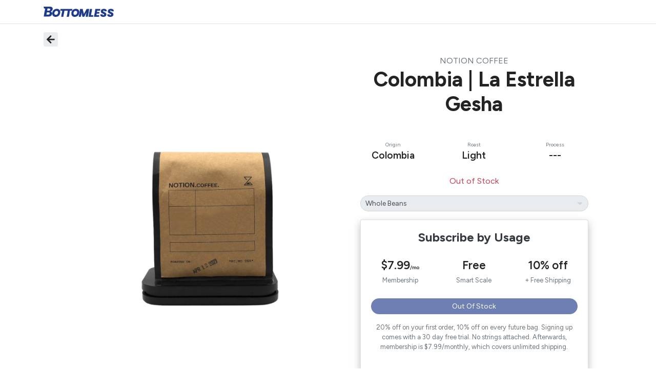

--- FILE ---
content_type: text/html
request_url: https://www.bottomless.com/products/colombia--la-estrella-gesha
body_size: 642
content:
<!doctype html><html lang="en"><head><meta charset="utf-8"/><link rel="shortcut icon" href="https://bottomless.imgix.net/landing/favicon.png"/><meta name="viewport" content="width=device-width,initial-scale=1,maximum-scale=1,user-scalable=no,viewport-fit=cover"/><link rel="manifest" href="/manifest.json"/><title>Bottomless.com</title><meta name="description" content="Bottomless is a subscription by usage where instead of getting shipments on a set schedule, you get shipments sent based on your usage."/><meta property="og:type" content="website"/><meta property="og:title" content="Bottomless.com"/><meta property="og:description" content="Bottomless is a subscription by usage where instead of getting shipments on a set schedule, you get shipments sent based on your usage."/><meta property="og:image" content="https://bottomless.imgix.net/images/explanation.jpg"/><meta property="og:url" content="https://bottomless.com"/><meta name="twitter:card" content="summary"/><meta name="twitter:site" content="@bottomless"/><meta name="twitter:title" content="Bottomless.com"/><meta name="twitter:description" content="Bottomless is a subscription by usage where instead of getting shipments on a set schedule, you get shipments sent based on your usage."/><meta name="twitter:image" content="https://bottomless.imgix.net/images/explanation.jpg"/><script src="https://ajax.googleapis.com/ajax/libs/jquery/1.8.0/jquery.min.js"></script><script async src="https://www.googletagmanager.com/gtag/js?id=UA-77521608-1"></script><script data-ga="UA-77521608-1" data-opt="GTM-W5N96FQ">function gtag(){dataLayer.push(arguments)}window.dataLayer=window.dataLayer||[],gtag("js",new Date),gtag("config","UA-77521608-1",{optimize_id:"GTM-W5N96FQ"})</script><script>const gtmId="GTM-KTDD2TS";gtmId&&function(t,e,n,a,g){t[a]=t[a]||[],t[a].push({"gtm.start":(new Date).getTime(),event:"gtm.js"});const m=e.getElementsByTagName(n)[0],s=e.createElement(n);s.async=!0,s.src="https://www.googletagmanager.com/gtm.js?id="+g,m.parentNode.insertBefore(s,m)}(window,document,"script","dataLayer",gtmId)</script><script id="stripe-js" src="https://js.stripe.com/v3/" async></script><script defer="defer" src="/static/js/index.b05201a7.5ca29587.js"></script><link href="/static/css/index.b05201a7.b2b026db.css" rel="stylesheet"></head><body><noscript>You need to enable JavaScript to run this app.</noscript><div id="root"></div></body></html>

--- FILE ---
content_type: image/svg+xml
request_url: https://bottomless.imgix.net/flash.svg
body_size: 309
content:
<?xml version="1.0" encoding="utf-8"?>
<svg xmlns="http://www.w3.org/2000/svg" width="12" height="18" viewBox="0 0 12 18" fill="none">
<path d="M11.136 6.89942C11.1033 6.84171 11.0559 6.7937 10.9986 6.7603C10.9413 6.7269 10.8761 6.7093 10.8098 6.7093H5.8973L6.72089 0.416516C6.72973 0.332297 6.70997 0.247554 6.66479 0.175932C6.61961 0.10431 6.55164 0.0499768 6.47182 0.0216799C6.39201 -0.00661694 6.305 -0.0072306 6.22479 0.0199377C6.14459 0.0471061 6.07586 0.100476 6.02967 0.171453L0.0555479 10.6379C0.0206129 10.6947 0.00146595 10.7598 8.0878e-05 10.8265C-0.0013042 10.8932 0.0151228 10.959 0.0476683 11.0173C0.0802138 11.0755 0.1277 11.124 0.18523 11.1577C0.24276 11.1915 0.308253 11.2093 0.374954 11.2093H5.21405L4.56136 17.5115C4.55495 17.5955 4.57679 17.6791 4.6234 17.7492C4.67002 17.8193 4.73874 17.8718 4.81862 17.8983C4.89851 17.9248 4.98497 17.9239 5.06425 17.8956C5.14353 17.8673 5.21108 17.8134 5.25614 17.7423L11.1315 7.27695C11.1656 7.22005 11.184 7.15512 11.1848 7.0888C11.1856 7.02247 11.1688 6.95713 11.136 6.89942Z" fill="#048004"/>
</svg>